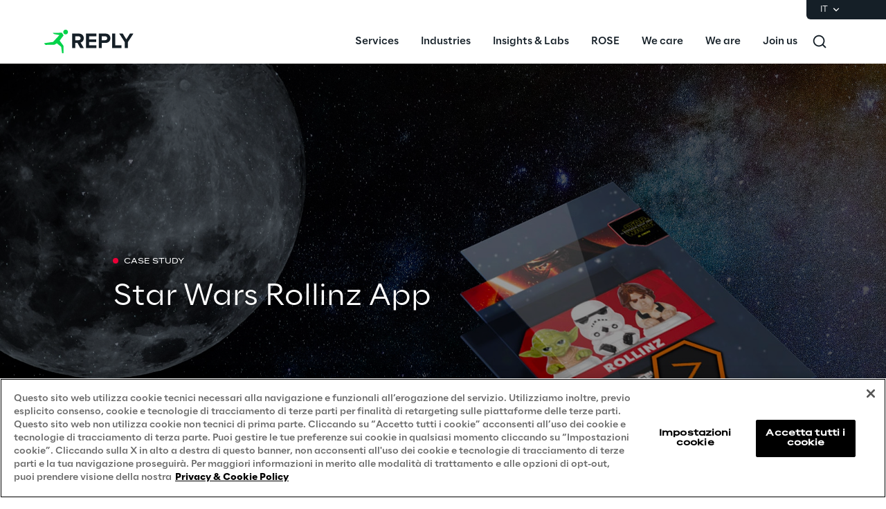

--- FILE ---
content_type: text/css
request_url: https://www.reply.com/it/gaming/esselunga-star-wars-mobile-application/styles-213be31e.css
body_size: 1285
content:
:root { --brand-color: #00EA51; --primary-color-20: #00EA51; --primary-color-50: #02D34A;} .vxpwwmlxdj { top: 0; z-index: 1020; position: sticky;}@media(min-width:576px) { .vxpwwmlxdj { top: 0; z-index: 1020; position: sticky; }}@media(min-width:768px) { .vxpwwmlxdj { top: 0; z-index: 1020; position: sticky; }}@media(min-width:1024px) { .vxpwwmlxdj { top: 0; z-index: 1020; position: sticky; }}@media(min-width:1440px) { .vxpwwmlxdj { top: 0; z-index: 1020; position: sticky; }} .lttfcytddf { --pb-bg: rgba(255, 255, 255, 1); background-color: var(--pb-bg);} .xllmtvrgwl { --pb-bg: rgba(21, 31, 39, 1); background-color: var(--pb-bg);} .pcyoirakjk { --pb-bg: rgba(0, 0, 0, 1); background-color: var(--pb-bg);} .wmmqzahypi { flex: 1; width: 100%; display: grid; margin-top: 0px; margin-left: auto; padding-top: 0px; margin-right: auto; padding-left: 0px; margin-bottom: 0px; padding-right: 0px; padding-bottom: 0px; grid-template-rows: auto; grid-template-columns: 1fr;} .gjvfaftykp { flex: 1; width: 100%; display: grid; margin-top: 0px; margin-left: auto; margin-right: auto; margin-bottom: 0px; grid-template-rows: auto; grid-template-columns: 1fr;} .zopnpggfpf { flex: 1; width: 100%; display: grid; margin-top: 0px; margin-left: auto; padding-top: 0px; margin-right: auto; padding-left: 0px; margin-bottom: 0px; padding-right: 0px; padding-bottom: 0px; grid-template-rows: auto; grid-template-columns: 1fr;}@media(min-width:1440px) { .zopnpggfpf { max-width: 1660px; }} .hlqharmwnx { flex: 1; width: 100%; display: grid; max-width: 576px; margin-top: 0px; margin-left: auto; padding-top: 0px; margin-right: auto; padding-left: 0px; margin-bottom: 0px; padding-right: 0px; padding-bottom: 0px; grid-template-rows: auto; grid-template-columns: 1fr;}@media(min-width:576px) { .hlqharmwnx { max-width: 768px; }}@media(min-width:768px) { .hlqharmwnx { max-width: 1024px; }}@media(min-width:1024px) { .hlqharmwnx { max-width: 1440px; }}@media(min-width:1440px) { .hlqharmwnx { max-width: 1660px; }} .gldsmnbgrn { display: flex; flex-wrap: wrap; min-width: 0; align-items: center; grid-row-end: 2; align-content: center; grid-row-start: 1; grid-column-end: 2; justify-content: center; grid-column-start: 1;}@media(min-width:1440px) { .gldsmnbgrn { display: flex; flex-wrap: wrap; min-width: 0; align-items: center; align-content: center; justify-content: flex-end; }} .exfbbtbgqw { display: flex; flex-wrap: wrap; min-width: 0; align-items: center; grid-row-end: 2; padding-left: 0px; align-content: center; padding-right: 0px; grid-row-start: 1; grid-column-end: 2; justify-content: center; grid-column-start: 1;}@media(min-width:768px) { .exfbbtbgqw { padding-top: 0px; padding-left: 0px; padding-right: 0px; padding-bottom: 0px; }}@media(min-width:1024px) { .exfbbtbgqw { padding-left: 0px; padding-right: 0px; }} .mmbjiihxcj { display: flex; flex-wrap: wrap; min-width: 0; align-items: center; grid-row-end: 2; align-content: center; grid-row-start: 1; grid-column-end: 2; justify-content: center; grid-column-start: 1;} .afyckknoyx { display: flex; flex-wrap: wrap; min-width: 0; align-items: center; grid-row-end: 2; align-content: center; grid-row-start: 1; grid-column-end: 2; justify-content: center; grid-column-start: 1;} .dwvmupxltd { --pb-bg: rgba(244, 248, 252, 1); background-color: var(--pb-bg);} .xquxjeauqe { flex: 1; width: 100%; display: grid; margin-top: 0px; margin-left: auto; padding-top: 0px; margin-right: auto; padding-left: 0px; margin-bottom: 0px; padding-right: 0px; padding-bottom: 0px; grid-template-rows: auto auto; grid-template-columns: 1fr;} .rzxbmhwkzb { flex: 1; width: 100%; display: grid; max-width: 576px; margin-top: 56px; margin-left: auto; padding-top: 0px; margin-right: auto; padding-left: 2.5rem; margin-bottom: 56px; padding-right: 2.5rem; padding-bottom: 0px; grid-column-gap: 2.5rem; grid-template-rows: auto; grid-template-columns: repeat(4, 1fr);}@media(min-width:576px) { .rzxbmhwkzb { max-width: 768px; }}@media(min-width:768px) { .rzxbmhwkzb { flex: 1; width: 100%; display: grid; max-width: 1024px; padding-left: 4rem; padding-right: 4rem; grid-column-gap: 2.5rem; grid-template-rows: auto; grid-template-columns: repeat(8, 1fr); }}@media(min-width:1024px) { .rzxbmhwkzb { flex: 1; width: 100%; display: grid; max-width: 1440px; grid-column-gap: 2.5rem; grid-template-rows: auto; grid-template-columns: repeat(12, 1fr); }}@media(min-width:1440px) { .rzxbmhwkzb { max-width: 1660px; margin-top: 120px; margin-bottom: 120px; }} .fmwpwrunlc { flex: 1; width: 100%; display: grid; max-width: 576px; margin-top: 56px; margin-left: auto; padding-top: 0px; margin-right: auto; padding-left: 2.5rem; margin-bottom: 56px; padding-right: 2.5rem; padding-bottom: 0px; grid-column-gap: 2.5rem; grid-template-rows: auto; grid-template-columns: repeat(4, 1fr);}@media(min-width:576px) { .fmwpwrunlc { max-width: 768px; }}@media(min-width:768px) { .fmwpwrunlc { flex: 1; width: 100%; display: grid; max-width: 1024px; padding-left: 4rem; padding-right: 4rem; grid-column-gap: 2.5rem; grid-template-rows: auto; grid-template-columns: repeat(8, 1fr); }}@media(min-width:1024px) { .fmwpwrunlc { flex: 1; width: 100%; display: grid; max-width: 1440px; grid-column-gap: 2.5rem; grid-template-rows: auto; grid-template-columns: repeat(12, 1fr); }}@media(min-width:1440px) { .fmwpwrunlc { max-width: 1660px; margin-top: 120px; margin-bottom: 120px; }} .bzinfehjfg { flex: 1; width: 100%; display: grid; max-width: 576px; margin-top: 56px; margin-left: auto; padding-top: 0px; margin-right: auto; padding-left: 2.5rem; margin-bottom: 56px; padding-right: 2.5rem; padding-bottom: 0px; grid-column-gap: 2.5rem; grid-template-rows: auto; grid-template-columns: repeat(4, 1fr);}@media(min-width:576px) { .bzinfehjfg { max-width: 768px; }}@media(min-width:768px) { .bzinfehjfg { flex: 1; width: 100%; display: grid; max-width: 1024px; padding-left: 4rem; padding-right: 4rem; grid-column-gap: 2.5rem; grid-template-rows: auto; grid-template-columns: repeat(8, 1fr); }}@media(min-width:1024px) { .bzinfehjfg { flex: 1; width: 100%; display: grid; max-width: 1440px; grid-column-gap: 2.5rem; grid-template-rows: auto; grid-template-columns: repeat(12, 1fr); }}@media(min-width:1440px) { .bzinfehjfg { max-width: 1660px; margin-top: 120px; margin-bottom: 120px; }} .ncdzvrxgqu { display: flex; flex-wrap: wrap; min-width: 0; align-items: center; grid-row-end: 2; align-content: center; grid-row-start: 1; grid-column-end: 2; justify-content: center; grid-column-start: 1;}@media(min-width:1440px) { .ncdzvrxgqu { display: flex; flex-wrap: wrap; min-width: 0; align-items: center; grid-row-end: 3; align-content: center; grid-row-start: 1; grid-column-end: 2; justify-content: center; grid-column-start: 1; }} .zdjgxuiuvq { display: flex; flex-wrap: wrap; min-width: 0; align-self: flex-end; align-items: flex-end; grid-row-end: 2; align-content: flex-end; margin-bottom: 3rem; grid-row-start: 1; grid-column-end: 2; justify-content: flex-start; grid-column-start: 1;}@media(min-width:768px) { .zdjgxuiuvq { display: flex; flex-wrap: wrap; min-width: 0; align-self: flex-end; align-items: flex-end; grid-row-end: 2; align-content: flex-end; margin-bottom: 2.5rem; grid-row-start: 1; grid-column-end: 2; justify-content: flex-start; grid-column-start: 1; }}@media(min-width:1024px) { .zdjgxuiuvq { display: flex; flex-wrap: wrap; min-width: 0; align-self: center; align-items: center; grid-row-end: 2; align-content: center; margin-bottom: 0px; grid-row-start: 1; grid-column-end: 2; justify-content: flex-start; grid-column-start: 1; }}@media(min-width:1440px) { .zdjgxuiuvq { display: flex; flex-wrap: wrap; min-width: 0; align-self: flex-end; align-items: flex-end; grid-row-end: 2; align-content: flex-end; margin-bottom: 2.5rem; grid-row-start: 1; grid-column-end: 2; justify-content: flex-start; grid-column-start: 1; }} .ekexvbhpya { display: flex; flex-wrap: wrap; min-width: 0; align-self: flex-start; margin-top: 2.5rem; align-items: flex-start; grid-row-end: 3; align-content: flex-start; margin-bottom: 2.5rem; grid-row-start: 2; grid-column-end: 2; justify-content: flex-start; grid-column-start: 1;}@media(min-width:768px) { .ekexvbhpya { margin-top: 3rem; margin-bottom: 3rem; }}@media(min-width:1024px) { .ekexvbhpya { margin-top: 4rem; margin-bottom: 4rem; }}@media(min-width:1440px) { .ekexvbhpya { margin-top: 0px; margin-bottom: 0px; }} .arawvoyhre { display: flex; flex-wrap: wrap; min-width: 0; align-items: flex-start; grid-row-end: 2; align-content: flex-start; margin-bottom: 1.5rem; grid-row-start: 1; grid-column-end: 5; justify-content: flex-start; grid-column-start: 1;}@media(min-width:768px) { .arawvoyhre { display: flex; flex-wrap: wrap; min-width: 0; align-items: flex-start; grid-row-end: 2; align-content: flex-start; margin-bottom: 1.25rem; grid-row-start: 1; grid-column-end: 9; justify-content: flex-start; grid-column-start: 1; }}@media(min-width:1024px) { .arawvoyhre { display: flex; flex-wrap: wrap; min-width: 0; align-items: flex-start; grid-row-end: 2; align-content: flex-start; grid-row-start: 1; grid-column-end: 11; justify-content: flex-start; grid-column-start: 3; }}@media(min-width:1440px) { .arawvoyhre { margin-bottom: 2.5rem; }} .sxuhznbqrf { display: flex; flex-wrap: wrap; min-width: 0; align-items: flex-start; grid-row-end: 3; align-content: flex-start; grid-row-start: 2; grid-column-end: 5; justify-content: flex-start; grid-column-start: 1;}@media(min-width:768px) { .sxuhznbqrf { display: flex; flex-wrap: wrap; min-width: 0; align-items: flex-start; grid-row-end: 3; align-content: flex-start; grid-row-start: 2; grid-column-end: 9; justify-content: flex-start; grid-column-start: 1; }}@media(min-width:1024px) { .sxuhznbqrf { display: flex; flex-wrap: wrap; min-width: 0; align-items: flex-start; grid-row-end: 3; align-content: flex-start; grid-row-start: 2; grid-column-end: 11; justify-content: flex-start; grid-column-start: 3; }} .korcvtvwuc { display: flex; flex-wrap: wrap; min-width: 0; align-items: flex-start; grid-row-end: 2; align-content: flex-start; margin-bottom: 1.5rem; grid-row-start: 1; grid-column-end: 5; justify-content: flex-start; grid-column-start: 1;}@media(min-width:768px) { .korcvtvwuc { display: flex; flex-wrap: wrap; min-width: 0; align-items: flex-start; grid-row-end: 2; align-content: flex-start; margin-bottom: 2rem; grid-row-start: 1; grid-column-end: 6; justify-content: flex-start; grid-column-start: 1; }}@media(min-width:1024px) { .korcvtvwuc { display: flex; flex-wrap: wrap; min-width: 0; align-items: flex-start; grid-row-end: 2; align-content: flex-start; margin-bottom: 2.5rem; grid-row-start: 1; grid-column-end: 8; justify-content: flex-start; grid-column-start: 2; }} .zmpqqggsho { display: flex; flex-wrap: wrap; min-width: 0; align-items: flex-start; grid-row-end: 3; align-content: flex-start; margin-bottom: 2rem; grid-row-start: 2; grid-column-end: 5; justify-content: flex-start; grid-column-start: 1;}@media(min-width:768px) { .zmpqqggsho { display: flex; flex-wrap: wrap; min-width: 0; align-items: flex-start; grid-row-end: 3; align-content: flex-start; margin-bottom: 0px; grid-row-start: 2; grid-column-end: 5; justify-content: flex-start; grid-column-start: 1; }}@media(min-width:1024px) { .zmpqqggsho { display: flex; flex-wrap: wrap; min-width: 0; align-items: flex-start; grid-row-end: 3; align-content: flex-start; grid-row-start: 2; grid-column-end: 7; justify-content: flex-start; grid-column-start: 2; }} .qceznpfise { display: flex; flex-wrap: wrap; min-width: 0; align-items: flex-start; grid-row-end: 4; align-content: flex-start; grid-row-start: 3; grid-column-end: 5; justify-content: flex-start; grid-column-start: 1;}@media(min-width:768px) { .qceznpfise { display: flex; flex-wrap: wrap; min-width: 0; align-items: flex-start; grid-row-end: 3; align-content: flex-start; grid-row-start: 2; grid-column-end: 9; justify-content: flex-start; grid-column-start: 5; }}@media(min-width:1024px) { .qceznpfise { display: flex; flex-wrap: wrap; min-width: 0; align-items: flex-start; grid-row-end: 3; align-content: flex-start; grid-row-start: 2; grid-column-end: 12; justify-content: flex-start; grid-column-start: 7; }} .hrglszsblb { display: flex; flex-wrap: wrap; min-width: 0; align-items: flex-start; grid-row-end: 2; align-content: flex-start; margin-bottom: 1.5rem; grid-row-start: 1; grid-column-end: 5; justify-content: flex-start; grid-column-start: 1;}@media(min-width:768px) { .hrglszsblb { display: flex; flex-wrap: wrap; min-width: 0; align-items: flex-start; grid-row-end: 2; align-content: flex-start; margin-bottom: 1.25rem; grid-row-start: 1; grid-column-end: 9; justify-content: flex-start; grid-column-start: 1; }}@media(min-width:1024px) { .hrglszsblb { display: flex; flex-wrap: wrap; min-width: 0; align-items: flex-start; grid-row-end: 2; align-content: flex-start; grid-row-start: 1; grid-column-end: 11; justify-content: flex-start; grid-column-start: 3; }}@media(min-width:1440px) { .hrglszsblb { margin-bottom: 2.5rem; }} .rojdtrjbdr { display: flex; flex-wrap: wrap; min-width: 0; align-items: flex-start; grid-row-end: 3; align-content: flex-start; grid-row-start: 2; grid-column-end: 5; justify-content: flex-start; grid-column-start: 1;}@media(min-width:768px) { .rojdtrjbdr { display: flex; flex-wrap: wrap; min-width: 0; align-items: flex-start; grid-row-end: 3; align-content: flex-start; grid-row-start: 2; grid-column-end: 9; justify-content: flex-start; grid-column-start: 1; }}@media(min-width:1024px) { .rojdtrjbdr { display: flex; flex-wrap: wrap; min-width: 0; align-items: flex-start; grid-row-end: 3; align-content: flex-start; grid-row-start: 2; grid-column-end: 11; justify-content: flex-start; grid-column-start: 3; }} .scgjslpyrj { min-height: 0px;} .pccmcuzlbr { --pb-bg: rgba(0, 0, 0, 0.4); background-color: var(--pb-bg);} .bvlkxrncgt { min-height: 0px;} .bpsltwlkmd { min-height: 0px;} .zpoowaqzqr { flex: 1; width: 100%; display: grid; max-width: 576px; margin-top: 0px; margin-left: auto; padding-top: 0px; margin-right: auto; padding-left: 2.5rem; margin-bottom: 0px; padding-right: 2.5rem; padding-bottom: 0px; grid-column-gap: 2.5rem; grid-template-rows: auto; grid-template-columns: repeat(4, 1fr);}@media(min-width:576px) { .zpoowaqzqr { max-width: 768px; }}@media(min-width:768px) { .zpoowaqzqr { flex: 1; width: 100%; display: grid; max-width: 1024px; padding-left: 4rem; padding-right: 4rem; grid-column-gap: 2.5rem; grid-template-rows: auto; grid-template-columns: repeat(8, 1fr); }}@media(min-width:1024px) { .zpoowaqzqr { flex: 1; width: 100%; display: grid; max-width: 1440px; grid-column-gap: 2.5rem; grid-template-rows: auto; grid-template-columns: repeat(12, 1fr); }}@media(min-width:1440px) { .zpoowaqzqr { max-width: 1660px; }} .jbzhxcdhbv { flex: 1; width: 100%; display: grid; max-width: 576px; margin-top: 0px; margin-left: auto; padding-top: 0px; margin-right: auto; padding-left: 2.5rem; margin-bottom: 0px; padding-right: 2.5rem; padding-bottom: 0px; grid-column-gap: 2.5rem; grid-template-rows: auto; grid-template-columns: repeat(4, 1fr);}@media(min-width:576px) { .jbzhxcdhbv { max-width: 768px; }}@media(min-width:768px) { .jbzhxcdhbv { flex: 1; width: 100%; display: grid; max-width: 1024px; padding-left: 4rem; padding-right: 4rem; grid-column-gap: 2.5rem; grid-template-rows: auto; grid-template-columns: repeat(8, 1fr); }}@media(min-width:1024px) { .jbzhxcdhbv { flex: 1; width: 100%; display: grid; max-width: 1440px; grid-column-gap: 2.5rem; grid-template-rows: auto; grid-template-columns: repeat(12, 1fr); }}@media(min-width:1440px) { .jbzhxcdhbv { max-width: 1660px; }} .fblwtmuilz { display: flex; flex-wrap: wrap; min-width: 0; align-items: center; grid-row-end: 2; align-content: center; grid-row-start: 1; grid-column-end: 5; justify-content: flex-start; grid-column-start: 1;}@media(min-width:768px) { .fblwtmuilz { display: flex; flex-wrap: wrap; min-width: 0; align-items: center; grid-row-end: 2; align-content: center; grid-row-start: 1; grid-column-end: 9; justify-content: flex-start; grid-column-start: 1; }}@media(min-width:1024px) { .fblwtmuilz { display: flex; flex-wrap: wrap; min-width: 0; align-items: center; grid-row-end: 2; align-content: center; grid-row-start: 1; grid-column-end: 10; justify-content: flex-start; grid-column-start: 2; }} .raqlynhyit { display: flex; flex-wrap: wrap; min-width: 0; align-items: flex-start; grid-row-end: 2; align-content: flex-start; grid-row-start: 1; grid-column-end: 2; justify-content: flex-start; grid-column-start: 1;}@media(min-width:768px) { .raqlynhyit { display: flex; flex-wrap: wrap; min-width: 0; align-items: flex-start; grid-row-end: 2; align-content: flex-start; grid-row-start: 1; grid-column-end: 2; justify-content: flex-start; grid-column-start: 1; }}@media(min-width:1024px) { .raqlynhyit { display: flex; flex-wrap: wrap; min-width: 0; align-items: flex-start; grid-row-end: 2; align-content: flex-start; grid-row-start: 1; grid-column-end: 3; justify-content: flex-start; grid-column-start: 2; }} .xddpbpfwko { display: flex; flex-wrap: wrap; min-width: 0; align-items: flex-start; grid-row-end: 2; align-content: flex-start; grid-row-start: 1; grid-column-end: 5; justify-content: flex-start; grid-column-start: 1;}@media(min-width:768px) { .xddpbpfwko { display: flex; flex-wrap: wrap; min-width: 0; align-items: flex-start; grid-row-end: 2; align-content: flex-start; grid-row-start: 1; grid-column-end: 6; justify-content: flex-start; grid-column-start: 1; }}@media(min-width:1024px) { .xddpbpfwko { display: flex; flex-wrap: wrap; min-width: 0; align-items: flex-start; grid-row-end: 2; align-content: flex-start; grid-row-start: 1; grid-column-end: 8; justify-content: flex-start; grid-column-start: 3; }} .xrkssahfqb { height: 16px;}@media(min-width:768px) { .xrkssahfqb { height: 20px; }}@media(min-width:1440px) { .xrkssahfqb { height: 24px; }}